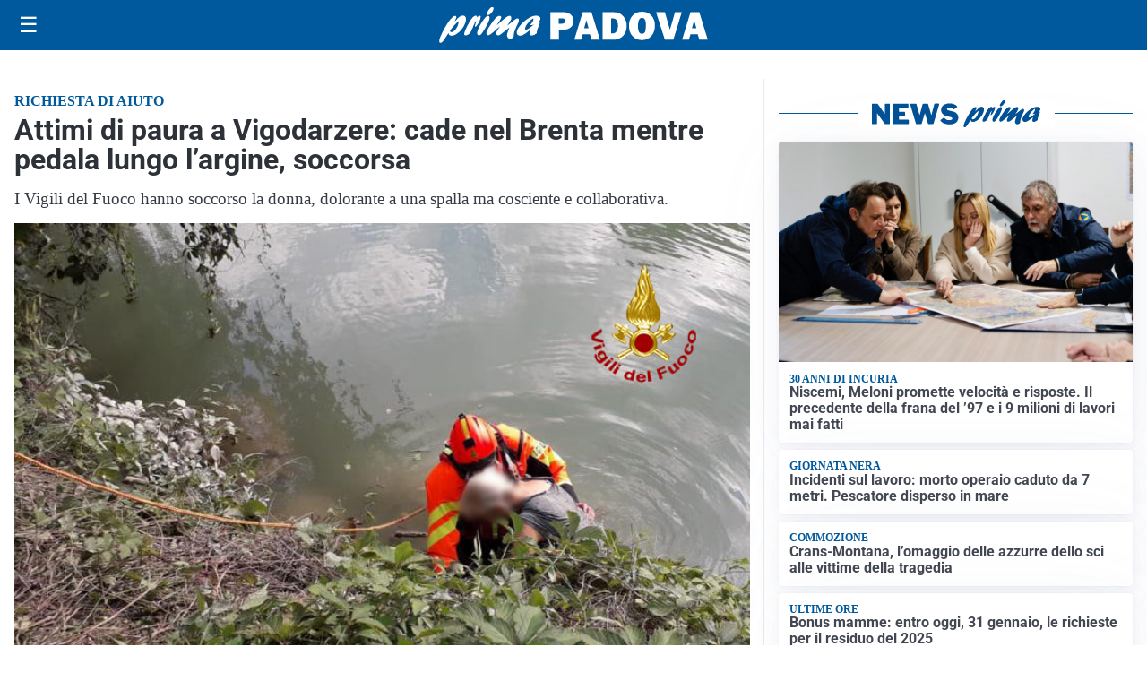

--- FILE ---
content_type: text/html; charset=utf8
request_url: https://primapadova.it/media/my-theme/widgets/list-posts/sidebar-video-piu-visti.html?ts=29495180
body_size: 722
content:
<div class="widget-title"><span>Video più visti</span></div>
<div class="widget-sidebar-featured-poi-lista">
            
                    <article class="featured">
                <a href="https://primapadova.it/attualita/medici-e-medicina-amiloidosi-cardiaca-rara-ma-non-troppo-tra-diagnostica-precoce-e-terapie/">
                                            <figure><img width="480" height="300" src="https://primapadova.it/media/2026/01/Untitled-1-480x300.jpg" class="attachment-thumbnail size-thumbnail wp-post-image" alt="Medici e Medicina: amiloidosi cardiaca (rara ma non troppo) tra diagnostica precoce e terapie" loading="lazy" sizes="(max-width: 480px) 480px, (max-width: 1024px) 640px, 1280px" decoding="async" /></figure>
                                        <div class="post-meta">
                                                    <span class="lancio">televisione</span>
                                                <h3>Medici e Medicina: amiloidosi cardiaca (rara ma non troppo) tra diagnostica precoce e terapie</h3>
                    </div>
                </a>
            </article>
                    
                    <article class="compact">
                <a href="https://primapadova.it/cronaca/fermato-tir-con-macchine-per-il-caffe-nascoste-tra-i-bancali-ci-sono-35mila-stecche-di-sigarette-di-contrabbando/">
                    <div class="post-meta">
                                                    <span class="lancio">Guardia di Finanza</span>
                                                <h3>Fermato tir con macchine per il caffè: nascoste tra i bancali ci sono 35mila stecche di sigarette di contrabbando</h3>
                    </div>
                </a>
            </article>
                    
                    <article class="compact">
                <a href="https://primapadova.it/attualita/medici-e-medicina-i-primi-mille-giorni-che-determinano-la-salute-futura-e-le-nuove-frontiere-della-neonatologia/">
                    <div class="post-meta">
                                                    <span class="lancio">televisione</span>
                                                <h3>&#8220;Medici e Medicina&#8221;: i primi mille giorni che determinano la salute futura e le nuove frontiere della neonatologia</h3>
                    </div>
                </a>
            </article>
            </div>

<div class="widget-footer"><a role="button" href="/multimedia/video/" class="outline widget-more-button">Altri video</a></div>